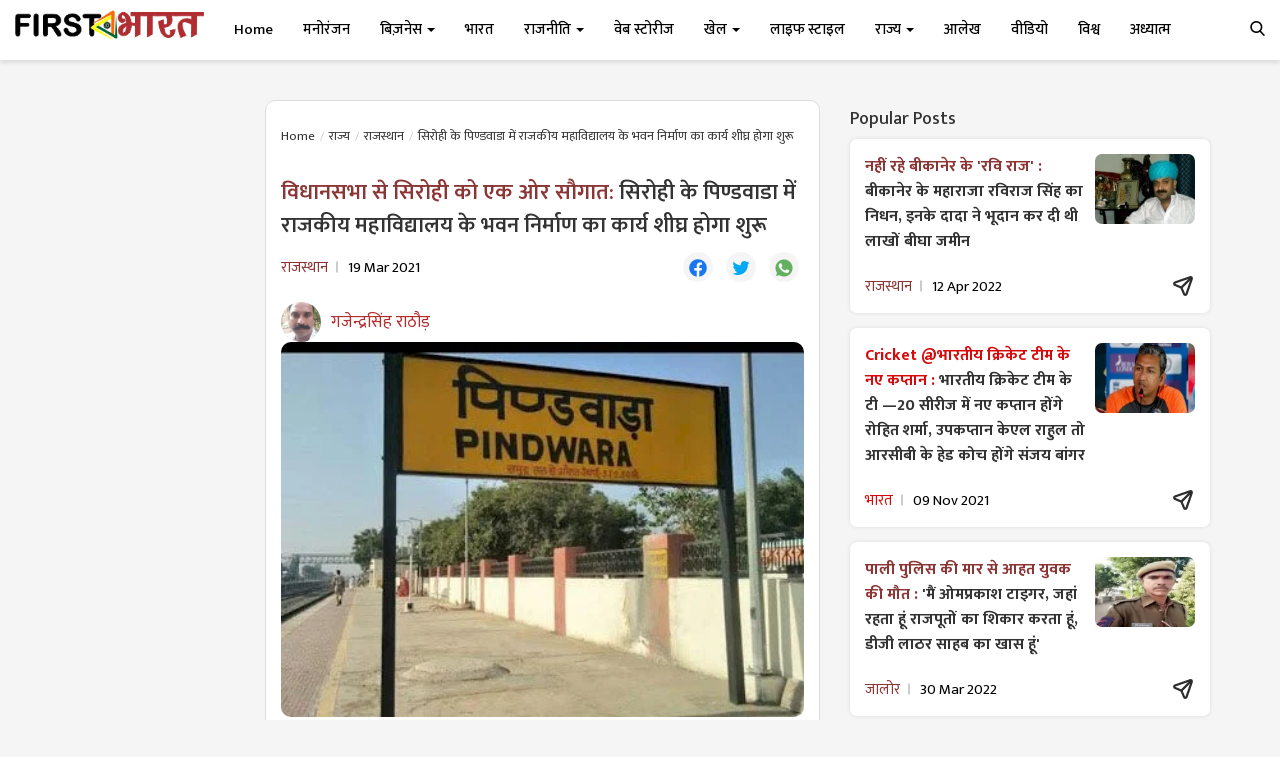

--- FILE ---
content_type: text/html; charset=utf-8
request_url: https://www.google.com/recaptcha/api2/aframe
body_size: 266
content:
<!DOCTYPE HTML><html><head><meta http-equiv="content-type" content="text/html; charset=UTF-8"></head><body><script nonce="ncQgXJpp9zrZytZQysrQFA">/** Anti-fraud and anti-abuse applications only. See google.com/recaptcha */ try{var clients={'sodar':'https://pagead2.googlesyndication.com/pagead/sodar?'};window.addEventListener("message",function(a){try{if(a.source===window.parent){var b=JSON.parse(a.data);var c=clients[b['id']];if(c){var d=document.createElement('img');d.src=c+b['params']+'&rc='+(localStorage.getItem("rc::a")?sessionStorage.getItem("rc::b"):"");window.document.body.appendChild(d);sessionStorage.setItem("rc::e",parseInt(sessionStorage.getItem("rc::e")||0)+1);localStorage.setItem("rc::h",'1765938389639');}}}catch(b){}});window.parent.postMessage("_grecaptcha_ready", "*");}catch(b){}</script></body></html>

--- FILE ---
content_type: image/svg+xml
request_url: https://firstbharat.in/assets/img/icons/share.svg
body_size: 1488
content:
<?xml version="1.0" encoding="utf-8"?>
<!-- Generator: Adobe Illustrator 16.0.0, SVG Export Plug-In . SVG Version: 6.00 Build 0)  -->
<!DOCTYPE svg PUBLIC "-//W3C//DTD SVG 1.1//EN" "http://www.w3.org/Graphics/SVG/1.1/DTD/svg11.dtd">
<svg version="1.1" id="Layer_1" xmlns="http://www.w3.org/2000/svg" xmlns:xlink="http://www.w3.org/1999/xlink" x="0px" y="0px"
	 width="64px" height="64px" viewBox="0 0 64 64" enable-background="new 0 0 64 64" xml:space="preserve">
<path fill="#BC0000" d="M-40.229,57.403l-0.111-0.055c-0.802-0.394-1.817-0.978-2.553-2.001c-0.648-0.904-1.016-1.936-1.094-3.063
	l-0.466-6.889c-0.284-4.187-0.567-8.375-0.844-12.562c-3.447-1.831-17.08-9.087-17.08-9.087c-2.119-1.127-3.205-2.896-3.225-5.253
	l-0.026-0.116l-0.023-0.172l0.353-1.651l0.178-0.239c0.947-2.059,2.664-3.242,4.97-3.423c0.849-0.066,44.084-3.565,44.084-3.565
	c0.784-0.064,1.567-0.144,2.351-0.225l1.296-0.129l1.152,0.247l0.181,0.137c0.619,0.476,1.025,1.104,1.209,1.867l0.053,0.22
	l-0.258,1.203l-0.229,0.318c-0.036,0.049-0.076,0.094-0.104,0.146c-4.603,8.373-22.787,41.484-22.787,41.484
	c-0.969,1.765-2.451,2.79-4.408,3.05c-0.226,0.028-0.451,0.044-0.678,0.057l-0.409,0.029L-40.229,57.403z M-40.324,32.582
	c0.22,3.081,0.423,6.093,0.625,9.104l0.324,4.813c0.123,1.827,0.247,3.655,0.382,5.481c0.026,0.361,0.232,0.627,0.537,0.691
	c0.091,0.02,0.187,0.021,0.286,0.004c0.226-0.039,0.412-0.16,0.688-0.666c4.119-7.507,17.199-31.318,18.115-32.989
	c-6.982,4.524-13.963,9.044-20.948,13.554C-40.316,32.577-40.32,32.579-40.324,32.582z M-43.834,16.587
	c-5.252,0.426-10.508,0.846-15.762,1.263c-0.552,0.045-0.733,0.151-0.859,0.318c-0.137,0.182-0.187,0.361-0.149,0.53
	c0.054,0.24,0.28,0.482,0.622,0.663l2.808,1.495c4.716,2.509,9.431,5.018,14.141,7.538c6.493-4.211,12.938-8.384,19.383-12.557
	l1.565-1.014L-43.834,16.587z"/>
<g>
	<path fill-rule="evenodd" clip-rule="evenodd" fill="#2D2D2D" d="M38.251,58.533c-0.631,0-1.259-0.094-1.869-0.279
		c-0.507-0.153-0.965-0.383-1.368-0.585c-0.165-0.083-0.706-0.336-0.706-0.336l-1.24-1.241l-0.331-0.621
		c-0.203-0.373-0.405-0.747-0.573-1.136c-2.261-5.256-4.514-10.515-6.759-15.779c-1.511-0.603-3.088-1.273-4.658-1.961
		c-3.02-1.32-6.039-2.647-9.058-3.975l-3.734-1.64l-1.309-1.309L6.54,29.371c-1.087-1.748-1.356-3.784-0.732-5.603
		c0.628-1.831,2.109-3.273,4.063-3.953c9.295-3.241,18.593-6.474,27.891-9.706l12.191-4.239c0.771-0.268,1.534-0.404,2.271-0.404
		c0.667,0,1.324,0.111,1.954,0.33c0.469,0.164,0.893,0.388,1.269,0.586c0.148,0.077,0.632,0.321,0.632,0.321l1.349,1.349l0.056,0.25
		c1.177,1.819,1.354,3.839,0.537,6.167c-2.648,7.561-5.276,15.127-7.906,22.694l-3.189,9.179l-0.734,2.136
		c-0.687,2.002-1.396,4.073-2.166,6.093C43.105,56.978,40.84,58.533,38.251,58.533z M31.167,37.024
		c1.344,3.119,2.669,6.216,3.995,9.313l1.203,2.814c0.442,1.038,0.884,2.076,1.338,3.108c0.105,0.238,0.278,0.387,0.449,0.387
		c0.087,0,0.176-0.039,0.265-0.118l0,0c0,0,0.125-0.116,0.265-0.514c2.749-7.876,5.492-15.759,8.233-23.641l3.781-10.865
		l-0.938,0.937C43.562,24.64,37.367,30.835,31.167,37.024z M26.575,20.253c-4.863,1.691-9.727,3.382-14.583,5.094
		c-0.281,0.098-0.489,0.253-0.546,0.332c-0.104,0.142-0.084,0.212-0.077,0.238c0.034,0.124,0.203,0.322,0.567,0.479l4.179,1.791
		c3.626,1.555,7.253,3.108,10.875,4.672c6.324-6.343,12.638-12.656,18.95-18.968l0.567-0.568L26.575,20.253z"/>
</g>
</svg>


--- FILE ---
content_type: image/svg+xml
request_url: https://firstbharat.in/assets/img/icons/twitter.svg
body_size: 854
content:
<?xml version="1.0" encoding="utf-8"?>
<!-- Generator: Adobe Illustrator 16.0.0, SVG Export Plug-In . SVG Version: 6.00 Build 0)  -->
<!DOCTYPE svg PUBLIC "-//W3C//DTD SVG 1.1//EN" "http://www.w3.org/Graphics/SVG/1.1/DTD/svg11.dtd">
<svg version="1.1" id="Layer_1" xmlns="http://www.w3.org/2000/svg" xmlns:xlink="http://www.w3.org/1999/xlink" x="0px" y="0px"
	 width="201px" height="201px" viewBox="0 0 201 201" enable-background="new 0 0 201 201" xml:space="preserve">
<g>
	<path fill-rule="evenodd" clip-rule="evenodd" fill="#03A8F3" d="M178.752,52.005c-3.845,6.003-8.715,11.058-14.39,15.334
		c-1.104,0.832-1.444,1.658-1.41,3.051c0.382,14.936-2.878,29.108-9.347,42.532c-7.682,15.943-18.844,28.854-33.947,38.217
		c-10.749,6.662-22.458,10.632-34.981,12.304c-8.773,1.17-17.543,1.216-26.292-0.043c-13.002-1.869-25.121-6.195-36.137-13.443
		c4.797,0.393,9.592,0.489,14.387-0.045c11.9-1.325,22.625-5.602,32.189-12.801c0.115-0.087,0.193-0.221,0.458-0.531
		c-2.172-0.173-4.189-0.312-6.148-0.804c-11.032-2.78-18.679-9.476-23.04-19.951c-0.668-1.605-0.553-1.676,1.203-1.444
		c4.081,0.536,8.12,0.358,12.367-0.766c-17.445-4.31-25.837-19.477-25.323-31.917c4.395,2.224,8.936,3.699,14.302,3.815
		c-3.127-2.253-5.606-4.571-7.648-7.322c-3.709-4.998-5.877-10.568-6.368-16.8c-0.49-6.228,0.765-12.06,3.592-17.61
		c0.561-1.101,0.832-1.083,1.582-0.186c8.658,10.351,19.103,18.396,31.315,24.141c8.802,4.142,18.033,6.793,27.698,7.916
		c1.775,0.207,3.56,0.332,5.334,0.543c0.894,0.106,1.116-0.083,0.951-1.057c-1.425-8.437-0.033-16.33,4.527-23.655
		c6.583-10.578,20.026-16.555,32.271-14.365c6.746,1.208,12.577,4.094,17.441,8.913c0.6,0.594,1.118,0.779,2.012,0.579
		c6.375-1.425,12.419-3.682,18.11-6.885c0.25-0.141,0.498-0.379,0.992-0.138c-2.435,7.207-6.96,12.744-13.534,17.026
		c2.019,0.008,3.719-0.423,5.43-0.767C170.613,54.99,174.679,53.485,178.752,52.005z"/>
</g>
</svg>


--- FILE ---
content_type: image/svg+xml
request_url: https://firstbharat.in/assets/img/icons/whatsapp.svg
body_size: 833
content:
<?xml version="1.0" encoding="utf-8"?>
<!-- Generator: Adobe Illustrator 16.0.0, SVG Export Plug-In . SVG Version: 6.00 Build 0)  -->
<!DOCTYPE svg PUBLIC "-//W3C//DTD SVG 1.1//EN" "http://www.w3.org/Graphics/SVG/1.1/DTD/svg11.dtd">
<svg version="1.1" id="Layer_1" xmlns="http://www.w3.org/2000/svg" xmlns:xlink="http://www.w3.org/1999/xlink" x="0px" y="0px"
	 width="201px" height="201px" viewBox="0 0 201 201" enable-background="new 0 0 201 201" xml:space="preserve">
<g>
	<path fill-rule="evenodd" clip-rule="evenodd" fill="#64B061" d="M28.272,173.78c1.759-6.432,3.438-12.563,5.114-18.696
		c0.73-2.67,1.353-5.374,2.217-8c0.497-1.515,0.238-2.667-0.604-3.956c-6.707-10.26-10.834-21.504-12.151-33.674
		c-2.083-19.25,2.151-37.075,13.187-53.029c12.777-18.472,30.429-29.585,52.589-33.208c40.208-6.574,79.473,20.294,88.183,60.159
		c9.044,41.389-15.683,82.028-56.7,92.747c-21.168,5.531-41.265,2.313-60.091-8.774c-1.492-0.879-2.764-1.157-4.488-0.684
		c-8.627,2.367-17.295,4.583-25.95,6.848C29.269,173.592,28.955,173.641,28.272,173.78z"/>
	<path fill-rule="evenodd" clip-rule="evenodd" fill="#FEFEFE" d="M126.424,145.561c-5.965,0.065-11.194-1.809-16.493-3.429
		c-19.542-5.971-33.759-18.808-45.375-35.027c-3.832-5.351-7.642-10.718-9.81-17.024c-3.737-10.868-2.49-20.784,5.552-29.458
		c2.189-2.362,4.675-3.638,7.977-3.588c6.799,0.102,7.095,0.192,9.736,6.466c2.124,5.046,4.166,10.127,6.29,15.172
		c0.737,1.749,0.677,3.328-0.395,4.936c-1.792,2.688-3.745,5.253-5.831,7.71c-1.283,1.511-1.328,2.915-0.341,4.574
		c7.712,12.974,18.463,22.383,32.551,27.922c1.81,0.713,3.257,0.365,4.486-1.108c2.398-2.87,4.847-5.696,7.057-8.721
		c1.653-2.262,2.537-2.614,5.112-1.573c6.755,2.732,13.2,6.13,19.701,9.4c1.174,0.591,1.52,1.589,1.571,2.866
		c0.508,12.441-8.619,18.994-18.819,20.708C128.318,145.567,127.206,145.52,126.424,145.561z"/>
</g>
</svg>


--- FILE ---
content_type: image/svg+xml
request_url: https://firstbharat.in/assets/img/icons/facebook.svg
body_size: 1957
content:
<?xml version="1.0" encoding="utf-8"?>
<!-- Generator: Adobe Illustrator 16.0.0, SVG Export Plug-In . SVG Version: 6.00 Build 0)  -->
<!DOCTYPE svg PUBLIC "-//W3C//DTD SVG 1.1//EN" "http://www.w3.org/Graphics/SVG/1.1/DTD/svg11.dtd">
<svg version="1.1" id="Layer_1" xmlns="http://www.w3.org/2000/svg" xmlns:xlink="http://www.w3.org/1999/xlink" x="0px" y="0px"
	 width="201px" height="201px" viewBox="0 0 201 201" enable-background="new 0 0 201 201" xml:space="preserve">
<g>
	<circle fill-rule="evenodd" clip-rule="evenodd" fill="#FFFFFF" cx="100.5" cy="100.5" r="81.16"/>
	<g>
		<defs>
			<circle id="SVGID_1_" cx="100.5" cy="100.5" r="81.16"/>
		</defs>
		<clipPath id="SVGID_2_">
			<use xlink:href="#SVGID_1_"  overflow="visible"/>
		</clipPath>
		<path clip-path="url(#SVGID_2_)" fill-rule="evenodd" clip-rule="evenodd" fill="#1877F1" d="M99.515,16.663
			c1.972,0,3.941,0,5.912,0c0.219,0.202,0.438,0.202,0.657,0c0.438,0,0.876,0,1.314,0c2.42,0.375,4.873,0.339,7.306,0.564
			c6.108,0.567,11.864,2.495,17.496,4.752c10.006,4.009,18.869,9.792,26.699,17.252c7.17,6.83,13.029,14.592,17.483,23.396
			c3.371,6.663,5.9,13.661,7.286,21.02c0.564,3,0.546,6.07,0.767,9.111c0.025,0.371-0.12,0.769,0.162,1.103c0,0.328,0,0.657,0,0.985
			c-0.28,0.292-0.122,0.656-0.165,0.986c0.043,0.33-0.115,0.694,0.165,0.986c0,1.752,0,3.504,0,5.256
			c-0.261,0.656-0.261,1.313,0,1.971c0,0.438,0,0.876,0,1.313c-0.202,0.22-0.202,0.438,0,0.658c0,0.546,0,1.095,0,1.642
			c-0.429,2.326-0.317,4.695-0.556,7.037c-0.647,6.363-2.546,12.396-4.977,18.258c-3.525,8.5-8.142,16.376-14.29,23.256
			c-6.713,7.515-14.251,14.05-23.182,18.871c-7.318,3.949-14.974,6.963-23.123,8.683c-1.29,0.273-2.59,0.388-3.897,0.506
			c-1.066,0.095-1.515-0.408-1.644-1.363c-0.103-0.763-0.088-1.53-0.088-2.296c-0.004-17.462-0.007-34.924,0.001-52.384
			c0.003-3.865,0.088-3.942,3.957-3.953c4.379-0.013,8.758,0.012,13.138-0.012c2.275-0.012,2.645-0.325,3.013-2.547
			c0.979-5.882,1.846-11.782,2.738-17.679c0.294-1.932-0.163-2.453-2.193-2.465c-5.474-0.028-10.947-0.005-16.422-0.012
			c-0.765-0.001-1.531-0.013-2.297-0.053c-1.172-0.063-1.869-0.622-1.865-1.829c0.018-5.959-0.513-11.938,0.292-17.87
			c0.717-5.294,4.199-8.881,9.41-10.17c3.403-0.843,6.858-0.544,10.296-0.577c4.238-0.04,4.24-0.01,4.239-4.304
			c-0.002-4.215-0.006-8.43,0.001-12.645c0.002-1.379-0.428-2.343-1.941-2.548c-7.817-1.062-15.657-2.056-23.515-0.615
			c-13.206,2.422-21.864,12-23.212,25.382c-0.649,6.446-0.158,12.906-0.318,19.357c-0.026,1.095,0.018,2.19-0.027,3.284
			c-0.089,2.183-0.411,2.52-2.683,2.563c-3.502,0.067-7.006,0.016-10.509,0.025c-1.97,0.006-3.942-0.04-5.911,0.02
			c-1.665,0.05-2.187,0.53-2.201,2.185c-0.053,6.076-0.048,12.151-0.003,18.227c0.014,1.79,0.537,2.251,2.456,2.265
			c5.036,0.035,10.072-0.001,15.107,0.018c3.63,0.013,3.761,0.136,3.763,3.817c0.011,17.571,0.011,35.143,0,52.714
			c-0.002,3.651-0.227,3.894-3.876,3.26c-6.505-1.128-12.722-3.209-18.732-5.928c-7.479-3.383-14.406-7.671-20.528-13.132
			c-7.81-6.968-14.495-14.859-19.398-24.21c-3.712-7.08-6.495-14.464-8.166-22.27c-0.699-3.266-0.607-6.616-0.887-9.928
			c-0.026-0.319,0.066-0.656-0.165-0.939c0-0.438,0-0.876,0-1.314c0.202-0.219,0.202-0.438,0-0.656c0-0.548,0-1.096,0-1.643
			c0.262-0.766,0.262-1.533,0-2.3c0-1.642,0-3.285,0-4.927c0.261-0.27,0.13-0.609,0.164-0.918c-0.016-0.25,0.054-0.52-0.164-0.725
			c0-0.438,0-0.876,0-1.313c0.378-2.327,0.364-4.686,0.557-7.028c0.523-6.329,2.539-12.262,4.889-18.072
			c3.957-9.785,9.633-18.469,16.895-26.17c6.949-7.37,14.912-13.327,23.916-17.877c6.569-3.321,13.492-5.74,20.737-7.122
			c2.995-0.571,6.065-0.545,9.102-0.767c0.37-0.027,0.769,0.12,1.102-0.162c0.438,0,0.876,0,1.314,0
			c0.219,0.202,0.438,0.202,0.657,0c0.548,0,1.095,0,1.642,0C97.981,16.926,98.748,16.926,99.515,16.663z"/>
	</g>
	<path fill-rule="evenodd" clip-rule="evenodd" fill="#3789F3" d="M31.396,83.624c0.417,0.767,0.486,1.534,0,2.3
		C31.396,85.158,31.396,84.391,31.396,83.624z"/>
	<path fill-rule="evenodd" clip-rule="evenodd" fill="#3E8DF3" d="M100.661,101.486c-0.462-0.658-0.393-1.315,0-1.972
		C100.661,100.171,100.661,100.829,100.661,101.486z"/>
	<path fill-rule="evenodd" clip-rule="evenodd" fill="#95C1F8" d="M100.38,100.886c-0.001-0.347-0.184-0.746,0.276-0.96
		c0,0.328,0,0.657,0,0.985C100.543,101.138,100.451,101.129,100.38,100.886z"/>
	<path fill-rule="evenodd" clip-rule="evenodd" fill="#69A6F6" d="M31.68,77.693c0.042,0.374,0.021,0.729-0.283,1.004
		c0-0.329,0-0.657,0-0.986C31.476,77.466,31.57,77.46,31.68,77.693z"/>
	<path fill-rule="evenodd" clip-rule="evenodd" fill="#6BA8F6" d="M100.374,99.996c0.093-0.002,0.185,0.006,0.276,0.024
		c0,0.328,0,0.657,0,0.985C100.337,100.729,100.322,100.371,100.374,99.996z"/>
	<path fill-rule="evenodd" clip-rule="evenodd" fill="#8BBAF8" d="M31.68,77.693c-0.095,0.003-0.188,0.009-0.283,0.018
		c0-0.219,0-0.438,0-0.657C31.703,77.173,31.698,77.431,31.68,77.693z"/>
	<path fill-rule="evenodd" clip-rule="evenodd" fill="#89B9F8" d="M100.627,100.829c-0.382-0.219-0.294-0.438,0-0.657
		C100.627,100.391,100.627,100.609,100.627,100.829z"/>
	<path fill-rule="evenodd" clip-rule="evenodd" fill="#96C1F9" d="M31.396,87.566c0.337,0.219,0.4,0.438,0,0.657
		C31.396,88.004,31.396,87.785,31.396,87.566z"/>
</g>
</svg>
